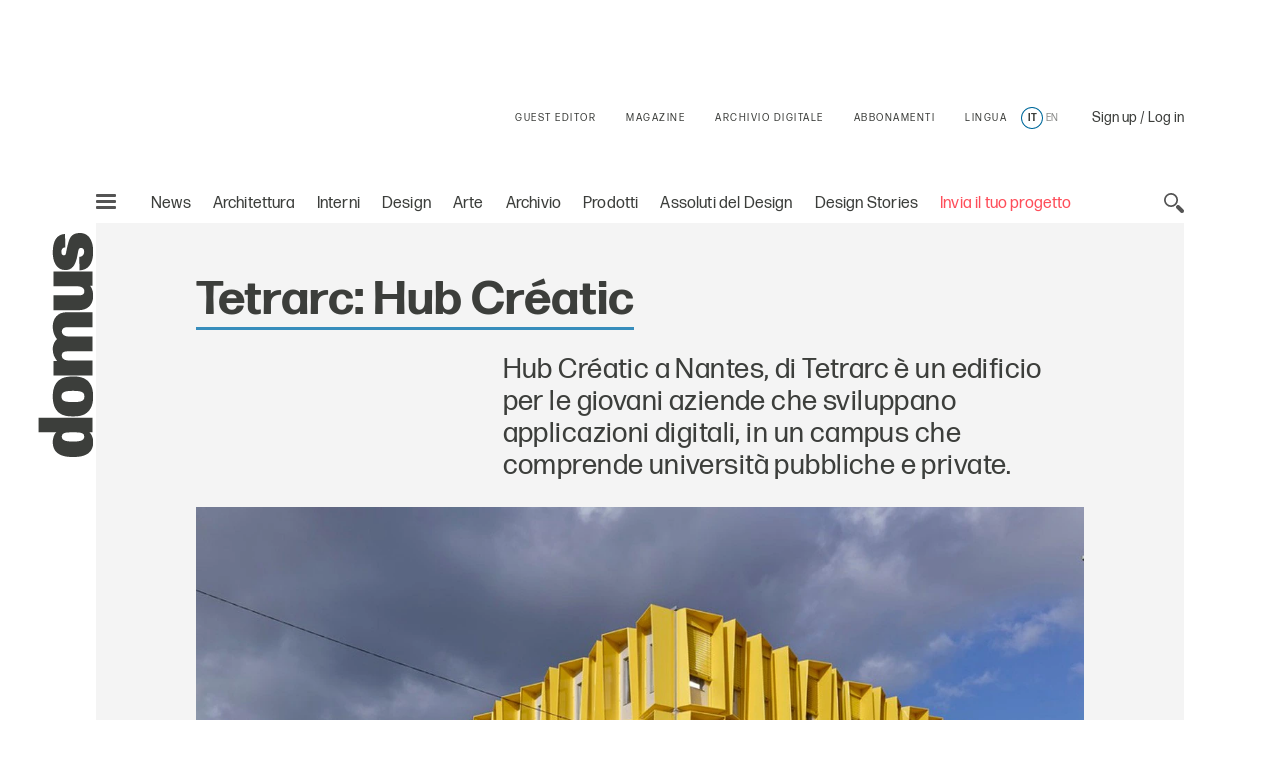

--- FILE ---
content_type: text/html; charset=utf-8
request_url: https://www.google.com/recaptcha/api2/aframe
body_size: 136
content:
<!DOCTYPE HTML><html><head><meta http-equiv="content-type" content="text/html; charset=UTF-8"></head><body><script nonce="BNpfXll8h6dnYmRJFB5szA">/** Anti-fraud and anti-abuse applications only. See google.com/recaptcha */ try{var clients={'sodar':'https://pagead2.googlesyndication.com/pagead/sodar?'};window.addEventListener("message",function(a){try{if(a.source===window.parent){var b=JSON.parse(a.data);var c=clients[b['id']];if(c){var d=document.createElement('img');d.src=c+b['params']+'&rc='+(localStorage.getItem("rc::a")?sessionStorage.getItem("rc::b"):"");window.document.body.appendChild(d);sessionStorage.setItem("rc::e",parseInt(sessionStorage.getItem("rc::e")||0)+1);localStorage.setItem("rc::h",'1769126927597');}}}catch(b){}});window.parent.postMessage("_grecaptcha_ready", "*");}catch(b){}</script></body></html>

--- FILE ---
content_type: image/svg+xml
request_url: https://www.domusweb.it/etc/designs/domusweb20/assets/images/icon-pt.svg
body_size: 616
content:
<?xml version="1.0" encoding="utf-8"?>
<!-- Generator: Adobe Illustrator 22.1.0, SVG Export Plug-In . SVG Version: 6.00 Build 0)  -->
<svg version="1.1" id="Livello_1" xmlns="http://www.w3.org/2000/svg" xmlns:xlink="http://www.w3.org/1999/xlink" x="0px" y="0px"
	 viewBox="0 0 30 30" style="enable-background:new 0 0 30 30;" xml:space="preserve">
<style type="text/css">
	.st0{fill:#FFFFFF;}
</style>
<g>
	<path class="st0" d="M21.2,11.4c-0.6-1.1-1.5-2-2.6-2.6c-1.1-0.6-2.3-1-3.6-1c-1.3,0-2.5,0.3-3.6,1c-1.1,0.6-2,1.5-2.6,2.6
		c-0.6,1.1-1,2.3-1,3.6c0,1.5,0.4,2.8,1.2,4c0.8,1.2,1.8,2.1,3.1,2.6c0-0.7,0-1.2,0.1-1.7l0.9-3.9c-0.2-0.3-0.2-0.7-0.2-1.1
		c0-0.5,0.1-1,0.4-1.3c0.3-0.4,0.6-0.5,1-0.5c0.3,0,0.6,0.1,0.7,0.3c0.2,0.2,0.3,0.5,0.3,0.8c0,0.2,0,0.4-0.1,0.7
		c-0.1,0.3-0.2,0.6-0.3,1c-0.1,0.4-0.2,0.7-0.2,0.9c-0.1,0.4,0,0.7,0.2,1c0.2,0.3,0.5,0.4,0.9,0.4c0.7,0,1.2-0.4,1.6-1.1
		c0.4-0.7,0.6-1.6,0.6-2.7c0-0.8-0.3-1.5-0.8-2c-0.5-0.5-1.3-0.8-2.2-0.8c-1.1,0-1.9,0.3-2.6,1c-0.7,0.7-1,1.5-1,2.4
		c0,0.6,0.2,1,0.5,1.4c0.1,0.1,0.1,0.3,0.1,0.4c0,0,0,0.1-0.1,0.3c0,0.1-0.1,0.2-0.1,0.3c0,0.2-0.2,0.3-0.4,0.2
		c-0.5-0.2-0.8-0.5-1.1-1c-0.2-0.5-0.4-1.1-0.4-1.7c0-0.4,0.1-0.8,0.2-1.3c0.1-0.4,0.3-0.8,0.6-1.2c0.3-0.4,0.6-0.7,1-1
		c0.4-0.3,0.9-0.5,1.4-0.7c0.6-0.2,1.2-0.3,1.8-0.3c0.9,0,1.7,0.2,2.4,0.6c0.7,0.4,1.2,0.9,1.6,1.5c0.4,0.6,0.6,1.3,0.6,2
		c0,0.9-0.2,1.8-0.5,2.5c-0.3,0.7-0.8,1.3-1.4,1.8c-0.6,0.4-1.3,0.6-2,0.6c-0.4,0-0.7-0.1-1.1-0.3c-0.3-0.2-0.6-0.4-0.7-0.6
		c-0.3,1.1-0.4,1.8-0.5,2c-0.1,0.4-0.4,1-0.7,1.5c0.7,0.2,1.3,0.3,2,0.3c1.3,0,2.5-0.3,3.6-1c1.1-0.6,2-1.5,2.6-2.6
		c0.6-1.1,1-2.3,1-3.6C22.2,13.7,21.9,12.5,21.2,11.4z"/>
</g>
</svg>


--- FILE ---
content_type: image/svg+xml
request_url: https://www.domusweb.it/etc/designs/domusweb20/assets/images/icon-fb-mobile.svg
body_size: 342
content:
<?xml version="1.0" encoding="utf-8"?>
<!-- Generator: Adobe Illustrator 22.1.0, SVG Export Plug-In . SVG Version: 6.00 Build 0)  -->
<svg version="1.1" id="Livello_1" xmlns="http://www.w3.org/2000/svg" xmlns:xlink="http://www.w3.org/1999/xlink" x="0px" y="0px"
	 viewBox="0 0 35 35" style="enable-background:new 0 0 35 35;" xml:space="preserve">
<style type="text/css">
	.st0{fill:#4267B2;}
</style>
<g>
	<path class="st0" d="M21.2,10.2h-1.9c-2.2,0-3.6,1.4-3.6,3.7v1.6h-1.9c-0.2,0-0.3,0.1-0.3,0.3v2.5c0,0.2,0.1,0.3,0.3,0.3h1.9v6.2
		c0,0.2,0.1,0.3,0.3,0.3h2.5c0.2,0,0.3-0.1,0.3-0.3v-6.2h2.3c0.2,0,0.3-0.1,0.3-0.3v-2.5c0-0.1,0-0.2-0.1-0.2
		c-0.1-0.1-0.1-0.1-0.2-0.1h-2.3v-1.4c0-0.7,0.2-1,1.1-1h1.3c0.2,0,0.3-0.1,0.3-0.3v-2.3C21.5,10.3,21.4,10.2,21.2,10.2z"/>
</g>
<path class="st0" d="M17.5,2C26,2,33,9,33,17.5S26,33,17.5,33S2,26,2,17.5S9,2,17.5,2 M17.5,0C7.8,0,0,7.8,0,17.5S7.8,35,17.5,35
	S35,27.2,35,17.5S27.2,0,17.5,0L17.5,0z"/>
</svg>


--- FILE ---
content_type: image/svg+xml
request_url: https://www.domusweb.it/etc/designs/domusweb20/assets/images/close.svg
body_size: 208
content:
<?xml version="1.0" encoding="utf-8"?>
<!-- Generator: Adobe Illustrator 22.1.0, SVG Export Plug-In . SVG Version: 6.00 Build 0)  -->
<svg version="1.1" id="Capa_1" xmlns="http://www.w3.org/2000/svg" xmlns:xlink="http://www.w3.org/1999/xlink" x="0px" y="0px"
	 viewBox="0 0 50 50" style="enable-background:new 0 0 50 50;" xml:space="preserve">
<style type="text/css">
	.st0{fill:#FFFFFF;}
</style>
<g>
	<g id="cross">
		<g>
			<polygon class="st0" points="36,15.3 34.7,14 25,23.7 15.3,14 14,15.3 23.7,25 14,34.7 15.3,36 25,26.3 34.7,36 36,34.7 26.3,25 
							"/>
		</g>
	</g>
</g>
</svg>
